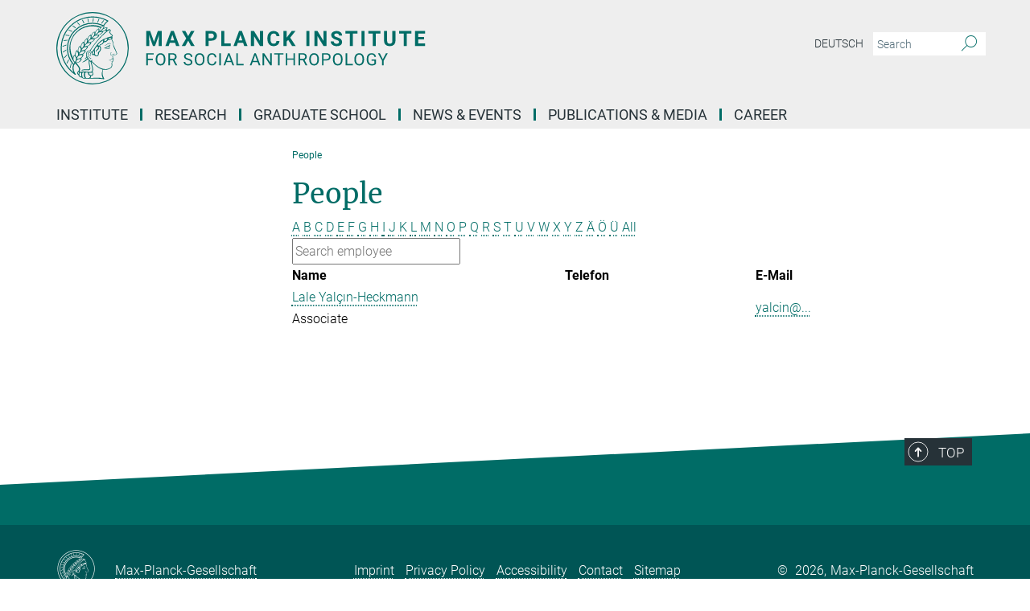

--- FILE ---
content_type: text/html; charset=utf-8
request_url: https://www.eth.mpg.de/2950236/people?letter=Y&previous_letter=
body_size: 13991
content:
<!DOCTYPE html>
<html prefix="og: http://ogp.me/ns#" lang="en">
<head>
  <meta http-equiv="X-UA-Compatible" content="IE=edge">
  <meta content="width=device-width, initial-scale=1.0" name="viewport">
  <meta http-equiv="Content-Type" content="text/html; charset=utf-8"/>
  <title>People</title>
  
  <meta name="keywords" content="" /><meta name="description" content="" />
  
  
<meta property="og:title" content="People">
<meta property="og:description" content="">
<meta property="og:type" content="website">
<meta property="og:url" content="https://www.eth.mpg.de/2950236/people">
<meta property="og:image" content="https://www.eth.mpg.de/assets/og-logo-281c44f14f2114ed3fe50e666618ff96341055a2f8ce31aa0fd70471a30ca9ed.jpg">


  
  


  <meta name="msapplication-TileColor" content="#fff" />
<meta name="msapplication-square70x70logo" content="/assets/touch-icon-70x70-16c94b19254f9bb0c9f8e8747559f16c0a37fd015be1b4a30d7d1b03ed51f755.png" />
<meta name="msapplication-square150x150logo" content="/assets/touch-icon-150x150-3b1e0a32c3b2d24a1f1f18502efcb8f9e198bf2fc47e73c627d581ffae537142.png" />
<meta name="msapplication-wide310x150logo" content="/assets/touch-icon-310x150-067a0b4236ec2cdc70297273ab6bf1fc2dcf6cc556a62eab064bbfa4f5256461.png" />
<meta name="msapplication-square310x310logo" content="/assets/touch-icon-310x310-d33ffcdc109f9ad965a6892ec61d444da69646747bd88a4ce7fe3d3204c3bf0b.png" />
<link rel="apple-touch-icon" type="image/png" href="/assets/touch-icon-180x180-a3e396f9294afe6618861344bef35fc0075f9631fe80702eb259befcd682a42c.png" sizes="180x180">
<link rel="icon" type="image/png" href="/assets/touch-icon-32x32-143e3880a2e335e870552727a7f643a88be592ac74a53067012b5c0528002367.png" sizes="32x32">

  <link rel="preload" href="/assets/roboto-v20-latin-ext_latin_greek-ext_greek_cyrillic-ext_cyrillic-700-8d2872cf0efbd26ce09519f2ebe27fb09f148125cf65964890cc98562e8d7aa3.woff2" as="font" type="font/woff2" crossorigin="anonymous">
  
  
  
  <script>var ROOT_PATH = '/';var LANGUAGE = 'en';var PATH_TO_CMS = 'https://eth.iedit.mpg.de';var INSTANCE_NAME = 'eth';</script>
  
      <link rel="stylesheet" media="all" href="/assets/responsive_live_green-b4104db02fad82373eaef717c39506fa87036661729168d4cfe06a4e84cae1cb.css" />
    <link rel="stylesheet" media="all" href="/assets/responsive/headerstylesheets/eth-header-478543a0c3b65f9ca96eaebad25919c9b9d32bafff1b8a83126f26ddbc5d7841.css" />

<script>
  window.addEventListener("load", function() {
    var linkElement = document.createElement("link");
    linkElement.rel="stylesheet";
    linkElement.href="/assets/katex/katex-4c5cd0d7a0c68fd03f44bf90378c50838ac39ebc09d5f02a7a9169be65ab4d65.css";
    linkElement.media="all";
    document.head.appendChild(linkElement);
  });
</script>


  

  

  <script>
  if(!window.DCLGuard) {
    window.DCLGuard=true;
  }
</script>
<script type="module">
//<![CDATA[
document.body.addEventListener('Base',function(){  (function (global) {
    if (global.MpgApp && global.MpgApp.object) {
      global.MpgApp.object.id = +'2950236';
    }
  }(window));
});
/*-=deferred=-*/
//]]>
</script>
  <link rel="canonical" href="https://www.eth.mpg.de/2950236/people" />


  
  <meta name="csrf-param" content="authenticity_token" />
<meta name="csrf-token" content="n5iXlIFnkG_ex5aEWJ4l_JnVChtVDbHlVrqBpkkqip7tBjSqr6BoVqtpLGleFpjkdPUceGqKV2FYDIjXjaAfpg" />
  <meta name="generator" content="JustRelate CX Cloud (www.justrelate.com)" />
  
  
      <link rel="alternate" hreflang="de" href="https://www.eth.mpg.de/2898789/people" />
    <link rel="alternate" hreflang="en" href="https://www.eth.mpg.de/2950236/people" />


  
    <script type="module" >
      window.allHash = { 'manifest':'/assets/manifest-04024382391bb910584145d8113cf35ef376b55d125bb4516cebeb14ce788597','responsive/modules/display_pubman_reference_counter':'/assets/responsive/modules/display_pubman_reference_counter-8150b81b51110bc3ec7a4dc03078feda26b48c0226aee02029ee6cf7d5a3b87e','responsive/modules/video_module':'/assets/responsive/modules/video_module-231e7a8449475283e1c1a0c7348d56fd29107c9b0d141c824f3bd51bb4f71c10','responsive/live/annual_report_overview':'/assets/responsive/live/annual_report_overview-f7e7c3f45d3666234c0259e10c56456d695ae3c2df7a7d60809b7c64ce52b732','responsive/live/annual_review_overview':'/assets/responsive/live/annual_review_overview-49341d85de5d249f2de9b520154d516e9b4390cbf17a523d5731934d3b9089ec','responsive/live/deferred-picture-loader':'/assets/responsive/live/deferred-picture-loader-088fb2b6bedef1b9972192d465bc79afd9cbe81cefd785b8f8698056aa04cf93','responsive/live/employee':'/assets/responsive/live/employee-ac8cd3e48754c26d9eaf9f9965ab06aca171804411f359cbccd54a69e89bc31c','responsive/live/employee_landing_page':'/assets/responsive/live/employee_landing_page-ac8cd3e48754c26d9eaf9f9965ab06aca171804411f359cbccd54a69e89bc31c','responsive/live/employee_search':'/assets/responsive/live/employee_search-47a41df3fc7a7dea603765ad3806515b07efaddd7cf02a8d9038bdce6fa548a1','responsive/live/event_overview':'/assets/responsive/live/event_overview-817c26c3dfe343bed2eddac7dd37b6638da92babec077a826fde45294ed63f3c','responsive/live/gallery_overview':'/assets/responsive/live/gallery_overview-459edb4dec983cc03e8658fafc1f9df7e9d1c78786c31d9864e109a04fde3be7','responsive/live/institute_page':'/assets/responsive/live/institute_page-03ec6d8aaec2eff8a6c1522f54abf44608299523f838fc7d14db1e68d8ec0c7a','responsive/live/institutes_map':'/assets/responsive/live/institutes_map-588c0307e4a797238ba50134c823708bd3d8d640157dc87cf24b592ecdbd874e','responsive/live/job_board':'/assets/responsive/live/job_board-0db2f3e92fdcd350960e469870b9bef95adc9b08e90418d17a0977ae0a9ec8fd','responsive/live/newsroom':'/assets/responsive/live/newsroom-c8be313dabf63d1ee1e51af14f32628f2c0b54a5ef41ce999b8bd024dc64cad2','responsive/live/organigramm':'/assets/responsive/live/organigramm-18444677e2dce6a3c2138ce8d4a01aca7e84b3ea9ffc175b801208634555d8ff','responsive/live/research_page':'/assets/responsive/live/research_page-c8be313dabf63d1ee1e51af14f32628f2c0b54a5ef41ce999b8bd024dc64cad2','responsive/live/science_gallery_overview':'/assets/responsive/live/science_gallery_overview-5c87ac26683fe2f4315159efefa651462b87429147b8f9504423742e6b7f7785','responsive/live/tabcard':'/assets/responsive/live/tabcard-be5f79406a0a3cc678ea330446a0c4edde31069050268b66ce75cfda3592da0d','live/advent_calendar':'/assets/live/advent_calendar-4ef7ec5654db2e7d38c778dc295aec19318d2c1afcbbf6ac4bfc2dde87c57f12','live/employee':'/assets/live/employee-fb8f504a3309f25dbdd8d3cf3d3f55c597964116d5af01a0ba720e7faa186337','live/employee_landing_page':'/assets/live/employee_landing_page-fb8f504a3309f25dbdd8d3cf3d3f55c597964116d5af01a0ba720e7faa186337','live/gallery_overview':'/assets/live/gallery_overview-18a0e0553dd83304038b0c94477d177e23b8b98bff7cb6dd36c7c99bf8082d12','live/podcast_page':'/assets/live/podcast_page-fe7023d277ed2b0b7a3228167181231631915515dcf603a33f35de7f4fd9566f','live/video_page':'/assets/live/video_page-62efab78e58bdfd4531ccfc9fe3601ea90abeb617a6de220c1d09250ba003d37','responsive/mpg_common/live/dropdown_list':'/assets/responsive/mpg_common/live/dropdown_list-71372d52518b3cb50132756313972768fdec1d4fa3ffa38e6655696fe2de5c0b','responsive/mpg_common/live/event_calendar':'/assets/responsive/mpg_common/live/event_calendar-719dd7e7333c7d65af04ddf8e2d244a2646b5f16d0d7f24f75b0bb8c334da6a5','responsive/mpg_common/live/event_registration':'/assets/responsive/mpg_common/live/event_registration-e6771dca098e37c2858ff2b690497f83a2808b6c642e3f4540e8587e1896c84e','responsive/mpg_common/live/expandable':'/assets/responsive/mpg_common/live/expandable-e2143bde3d53151b5ff7279eaab589f3fefb4fd31278ca9064fd6b83b38d5912','responsive/mpg_common/live/gallery_youtube_video':'/assets/responsive/mpg_common/live/gallery_youtube_video-b859711b59a5655b5fa2deb87bd0d137460341c3494a5df957f750c716970382','responsive/mpg_common/live/interactive_table':'/assets/responsive/mpg_common/live/interactive_table-bff65d6297e45592f8608cd64814fc8d23f62cb328a98b482419e4c25a31fdde','responsive/mpg_common/live/intersection-observer':'/assets/responsive/mpg_common/live/intersection-observer-9e55d6cf2aac1d0866ac8588334111b664e643e4e91b10c5cbb42315eb25d974','responsive/mpg_common/live/main_menu':'/assets/responsive/mpg_common/live/main_menu-43966868573e0e775be41cf218e0f15a6399cf3695eb4297bae55004451acada','responsive/mpg_common/live/news_publication_overview':'/assets/responsive/mpg_common/live/news_publication_overview-d1aae55c18bfd7cf46bad48f7392e51fc1b3a3b887bc6312a39e36eaa58936fa','responsive/mpg_common/live/reverse':'/assets/responsive/mpg_common/live/reverse-9d6a32ce7c0f41fbc5249f8919f9c7b76cacd71f216c9e6223c27560acf41c8b','responsive/mpg_common/live/shuffle':'/assets/responsive/mpg_common/live/shuffle-14b053c3d32d46209f0572a91d3240487cd520326247fc2f1c36ea4d3a6035eb','responsive/mpg_common/live/slick_lazyloader':'/assets/responsive/mpg_common/live/slick_lazyloader-ea2704816b84026f362aa3824fcd44450d54dffccb7fca3c853d2f830a5ce412','responsive/mpg_common/live/video':'/assets/responsive/mpg_common/live/video-55b7101b2ac2622a81eba0bdefd94b5c5ddf1476b01f4442c3b1ae855b274dcf','responsive/mpg_common/live/youtube_extension':'/assets/responsive/mpg_common/live/youtube_extension-2b42986b3cae60b7e4153221d501bc0953010efeadda844a2acdc05da907e90f','preview/_pdf_sorting':'/assets/preview/_pdf_sorting-8fa7fd1ef29207b6c9a940e5eca927c26157f93f2a9e78e21de2578e6e06edf0','preview/advent_calendar':'/assets/preview/advent_calendar-4ef7ec5654db2e7d38c778dc295aec19318d2c1afcbbf6ac4bfc2dde87c57f12','preview/annual_review_search':'/assets/preview/annual_review_search-8fa7fd1ef29207b6c9a940e5eca927c26157f93f2a9e78e21de2578e6e06edf0','preview/edit_overlays':'/assets/preview/edit_overlays-cef31afd41d708f542672cc748b72a6b62ed10df9ee0030c11a0892ae937db70','preview/employee':'/assets/preview/employee-fb8f504a3309f25dbdd8d3cf3d3f55c597964116d5af01a0ba720e7faa186337','preview/employee_landing_page':'/assets/preview/employee_landing_page-fb8f504a3309f25dbdd8d3cf3d3f55c597964116d5af01a0ba720e7faa186337','preview/gallery_overview':'/assets/preview/gallery_overview-ca27fbd8e436a0f15e28d60a0a4a5861f7f9817b9cb44cb36ae654ebe03eec2a','preview/lodash':'/assets/preview/lodash-01fbab736a95109fbe4e1857ce7958edc28a78059301871a97ed0459a73f92d2','preview/overlay':'/assets/preview/overlay-4b3006f01cc2a80c44064f57acfdb24229925bbf211ca5a5e202b0be8cd2e66e','preview/overlay_ajax_methods':'/assets/preview/overlay_ajax_methods-0cceedf969995341b0aeb5629069bf5117896d2b053822e99f527e733430de65','preview/pdf_overview':'/assets/preview/pdf_overview-8fa7fd1ef29207b6c9a940e5eca927c26157f93f2a9e78e21de2578e6e06edf0','preview/podcast_page':'/assets/preview/podcast_page-8b696f28fe17c5875ac647a54463d6cf4beda5fa758ba590dd50d4f7d11e02a0','preview/preview':'/assets/preview/preview-7d20d27ffa274bf0336cbf591613fbbffd4fa684d745614240e81e11118b65c2','preview/science_gallery_overview':'/assets/preview/science_gallery_overview-00600feadb223d3b4cb5432a27cc6bee695f2b95225cb9ecf2e9407660ebcc35','preview/video_page':'/assets/preview/video_page-5359db6cf01dcd5736c28abe7e77dabdb4c7caa77184713f32f731d158ced5a8','preview_manifest':'/assets/preview_manifest-04024382391bb910584145d8113cf35ef376b55d125bb4516cebeb14ce788597','editmarker':'/assets/editmarker-b8d0504e39fbfef0acc731ba771c770852ec660f0e5b8990b6d367aefa0d9b9c','live':'/assets/live-4aa8e228b0242df1d2d064070d3be572a1ad3e67fe8c70b092213a5236b38737','print':'/assets/print-08c7a83da7f03ca9674c285c1cc50a85f44241f0bcef84178df198c8e9805c3c','mpg_base':'/assets/mpg_base-161fbafcd07f5fc9b56051e8acd88e712c103faef08a887e51fdcf16814b7446','mpg_fouc':'/assets/mpg_fouc-e8a835d89f91cf9c99be7a651f3ca1d04175934511621130554eef6aa910482c','mpg_amd':'/assets/mpg_amd-7c9ab00ac1b3a8c78cac15f76b6d33ed50bb1347cea217b0848031018ef80c94','mpg_amd_bundle':'/assets/mpg_amd_bundle-932e0d098e1959a6b4654b199e4c02974ab670115222c010a0bcc14756fce071','responsive/friendlycaptcha/widget.module.min':'/assets/responsive/friendlycaptcha/widget.module.min-19cabfb2100ce6916acaa628a50895f333f8ffb6a12387af23054565ee2122f2','responsive/honeybadger.min':'/assets/responsive/honeybadger.min-213763a8258237e8c4d12f0dbd98d8a966023b02f7433c1a05c1bace6ef120ec','responsive_live':'/assets/responsive_live-d4b4a938cbf67a69dc6ba9767c95bb10486874f069e457abc2ad6f53c7126fac','katex/katex':'/assets/katex/katex-ca9d4097b1925d5d729e5c4c7ffcdb44112ba08c53e7183feb26afa6927cc4fd','responsive/tsmodules/cashew':'/assets/responsive/tsmodules/cashew-f2b3a6f988f933937212c2239a5008703225511ab19b4a6d6cbead2e9904ae21','responsive/tsmodules/datahandler':'/assets/responsive/tsmodules/datahandler-18b09253aa824ba684b48d41aea5edb6321851210404bdc3c47922c961181980','responsive/tsmodules/edit-menu':'/assets/responsive/tsmodules/edit-menu-ed8038730fbc4b64d700f28f3ccdcc8c33cc558e1182af3f37b6b4374a3ad3b6','responsive/tsmodules/edit':'/assets/responsive/tsmodules/edit-80ca9b5137f2eeb575e45f3ff1fd611effb73bd27d9f920d5f758c27a4212067','responsive/tsmodules/image-information':'/assets/responsive/tsmodules/image-information-2766379bd0ae7c612169084e5437d5662006eec54acbecba9f83ac8773ac20fa','responsive/tsmodules/languages':'/assets/responsive/tsmodules/languages-33d886fa0f8a758ac8817dfaf505c136d22e86a95988298f3b14cf46c870a586','responsive/tsmodules/menu':'/assets/responsive/tsmodules/menu-dc7cee42b20a68a887e06bb1979d6ecc601ff8dd361b80cc6a8190e33ab7f005','responsive/tsmodules/notify':'/assets/responsive/tsmodules/notify-44b67b61195156d3827af8dfd00797cd327f013dc404720659f2d3da19cf6f77','responsive/tsmodules/virtual-form':'/assets/responsive/tsmodules/virtual-form-31974440dbd9f79534149b9376a63b1f2e0b542abb5ba898e4fbaeef377d66ca' }
    </script>
    <script type="module">
//<![CDATA[
document.body.addEventListener('AMD',function(){    requirejs.config({
      waitSeconds:0,
      paths: allHash
    })
});
/*-=deferred=-*/
//]]>
</script></head>

 <body class="eth employee_list  language-en" id="top">
  
  
  

<header class="navbar hero navigation-on-bottom">

  <div class="container remove-padding header-main-container">


    <div class="navbar-header">
        <a class="navbar-brand mpg-icon mpg-icon-logo language-en language-engreen" aria-label="Logo Max Planck Institut für ethnologische Forschung, go to homepage" href="/2169/en"></a>
    </div>

    <div class="lang-search">
      <div class="collapse navbar-collapse bs-navbar-collapse">
        <ul class="hidden-xs hidden-sm nav navbar-nav navbar-right navbar-meta">
          <li class="language-switcher-links">
            
    <a href="/2898789/people">Deutsch</a>


          </li>
          <li>
            <form class="navbar-form navbar-left search-field hidden-xs" role="search" action="/2468/search-result" accept-charset="UTF-8" method="get">
  <div class="form-group noindex">
    <input class="form-control searchfield"
      name="searchfield"
      placeholder="Search"
      value=""
      type="search"
      aria-label="You did not enter a query."
    />
    <button class="btn btn-default searchbutton" aria-label="Search">
      <i class="mpg-icon mpg-icon-search" role="img" aria-hidden="true"></i>
    </button>
  </div>
</form>
          </li>
          <li>
            
          </li>

        </ul>
      </div>
    </div>


    <div class="navbar-title-wrapper">

      <nav class="navbar navbar-default" aria-label="Main navigation">
        <div class="navbar-header">
          <div class="visible-xs visible-sm">
            <button class="nav-btn navbar-toggle" type="button" data-toggle="collapse" data-target="#main-navigation-container" aria-haspopup="true" aria-expanded="false" aria-label="Main navigation switch">
              <svg width="40" height="40" viewBox="-25 -25 50 50">
                <circle cx="0" cy="0" r="25" fill="none"/>
                <rect class="burgerline-1" x="-15" y="-12" width="30" height="4" fill="black"/>
                <rect class="burgerline-2" x="-15" y="-2" width="30" height="4" fill="black"/>
                <rect class="burgerline-3" x="-15" y="8" width="30" height="4" fill="black"/>
              </svg>
            </button>
          </div>
        </div>

        <div class="collapse navbar-collapse js-navbar-collapse noindex" id="main-navigation-container">

          <div class="mobile-search-pwa-container">
            <div class="mobile-search-container">
              <form class="navbar-form navbar-left search-field visible-sm visible-xs mobile clearfix" role="search" action="/2468/search-result" accept-charset="UTF-8" method="get">
  <div class="form-group noindex">
    <input class="form-control searchfield"
      name="searchfield"
      placeholder="Search"
      value=""
      type="search"
      aria-label="You did not enter a query."
    />
    <button class="btn btn-default searchbutton" aria-label="Search">
      <i class="mpg-icon mpg-icon-search" role="img" aria-hidden="true"></i>
    </button>
  </div>
</form>
            </div>
              
          </div>

          
            <ul class="nav navbar-nav col-xs-12" id="main_nav" data-timestamp="2025-10-15T15:58:31.598Z">
<li class="dropdown mega-dropdown clearfix" tabindex="0" data-positioning="3">
<a class="main-navi-item dropdown-toggle undefined" id="Root-en.0">Institute<span class="arrow-dock"></span></a><a class="dropdown-toggle visible-xs visible-sm" data-no-bs-toggle="dropdown" role="button" aria-expanded="false" aria-controls="flyout-Root-en.0"><span class="mpg-icon mpg-icon-down2"></span></a><ul id="flyout-Root-en.0" class="col-xs-12 dropdown-menu  mega-dropdown-menu row">
<li class="col-xs-12 col-sm-4 menu-column"><ul class="main">
<li class="dropdown-title">
<a href="/2946085/institute" id="Root-en.0.0.0">Institute</a><ul>
<li><a href="/2946959/structure" id="Root-en.0.0.0.0">Structure</a></li>
<li><a href="/2946102/advisory" id="Root-en.0.0.0.1">Scientific Advisory Board</a></li>
<li><a href="/4267106/board-of-trustees" id="Root-en.0.0.0.2">Board of Trustees</a></li>
<li><a href="/2946622/cooperation" id="Root-en.0.0.0.3">Cooperation</a></li>
<li><a href="/6532305/procedures_and_regulations" id="Root-en.0.0.0.4">Procedures and Regulations</a></li>
<li><a href="/2946860/location" id="Root-en.0.0.0.5">Location</a></li>
<li><a href="/2946714/guesthouse" id="Root-en.0.0.0.6">Guest House</a></li>
<li><a href="/2946113/contact" id="Root-en.0.0.0.7">Contact</a></li>
</ul>
</li>
<li class="dropdown-title"><a href="/5509186/about_mps" id="Root-en.0.0.1">About the Max Planck Society</a></li>
</ul></li>
<li class="col-xs-12 col-sm-4 menu-column"><ul class="main"><li class="dropdown-title">
<a href="/2950236/people" id="Root-en.0.1.0">People</a><ul>
<li><a href="/2950710/department_foblets" id="Root-en.0.1.0.0">Department ‘Law &amp; Anthropology’</a></li>
<li><a href="/5501374/department_rao" id="Root-en.0.1.0.1">Department ‘Anthropology of Politics and Governance’</a></li>
<li><a href="/5905570/department_xiang" id="Root-en.0.1.0.2">Department ‘Anthropology of Economic Experimentation’</a></li>
<li><a href="/5307927/mpfg_hanschel" id="Root-en.0.1.0.3">Max Planck Fellow Group - Environmental Rights in Cultural Context</a></li>
<li><a href="/5251917/rg_lems" id="Root-en.0.1.0.4">Max Planck Research Group - Alpine Histories</a></li>
<li><a href="/5587165/rg_mikus" id="Root-en.0.1.0.5"> Emmy Noether Group - Peripheral Debt</a></li>
<li><a href="/6060683/rg_ley" id="Root-en.0.1.0.6">Emmy Noether Group - Sand - The Future of Coastal Cities in the Indian Ocean</a></li>
<li><a href="/2950996/service" id="Root-en.0.1.0.7">Service</a></li>
</ul>
</li></ul></li>
<li class="col-xs-12 col-sm-4 menu-column"><ul class="main">
<li class="dropdown-title">
<a href="/2949903/library" id="Root-en.0.2.0">Library</a><ul><li><a href="/4806789/ezproxy" id="Root-en.0.2.0.0">EZproxy</a></li></ul>
</li>
<li class="dropdown-title"><a href="/6584562/international_office" id="Root-en.0.2.1">International Office</a></li>
</ul></li>
</ul>
</li>
<li class="dropdown mega-dropdown clearfix" tabindex="0" data-positioning="3">
<a class="main-navi-item dropdown-toggle undefined" id="Root-en.1"> Research<span class="arrow-dock"></span></a><a class="dropdown-toggle visible-xs visible-sm" data-no-bs-toggle="dropdown" role="button" aria-expanded="false" aria-controls="flyout-Root-en.1"><span class="mpg-icon mpg-icon-down2"></span></a><ul id="flyout-Root-en.1" class="col-xs-12 dropdown-menu  mega-dropdown-menu row">
<li class="col-xs-12 col-sm-4 menu-column"><ul class="main">
<li class="dropdown-title"><a href="/2949654/research" id="Root-en.1.0.0">Research</a></li>
<li class="dropdown-title">
<a href="/2951631/department_foblets" id="Root-en.1.0.1">Department 'Law &amp; Anthropology'</a><ul>
<li><a href="/3231723/people" id="Root-en.1.0.1.0">People</a></li>
<li><a href="/3746232/projects" id="Root-en.1.0.1.1">Projects</a></li>
<li><a href="/3616474/publications" id="Root-en.1.0.1.2">Publications</a></li>
</ul>
</li>
<li class="dropdown-title"><a href="/politicsgovernance" id="Root-en.1.0.2">Department 'Anthropology of Politics and Governance'</a></li>
<li class="dropdown-title"><a href="/6551179/department_xiang" id="Root-en.1.0.3">Department 'Anthropology of Economic Experimentation'</a></li>
</ul></li>
<li class="col-xs-12 col-sm-4 menu-column"><ul class="main">
<li class="dropdown-title">
<a href="/2952538/max_planck_fellow_groups" id="Root-en.1.1.0">Max Planck Fellow Groups</a><ul>
<li><a href="/ercc" id="Root-en.1.1.0.0">Environmental Rights in Cultural Context</a></li>
<li><a href="/6043241/mpfg04" id="Root-en.1.1.0.1">Memory and Transitional Justice</a></li>
<li><a href="/6174698/mpfg05" id="Root-en.1.1.0.2">JUST MIGRATION: Labour Migration Regimes in transnationalised context</a></li>
</ul>
</li>
<li class="dropdown-title">
<a href="/4965695/max_planck_research_groups" id="Root-en.1.1.1">Max Planck Research Groups</a><ul>
<li><a href="/genmig" id="Root-en.1.1.1.0">Gender, Migration und Social Mobility</a></li>
<li><a href="/tipl" id="Root-en.1.1.1.1">Transformations in Private Law: Culture, Climate, and Technology</a></li>
<li><a href="/alpine" id="Root-en.1.1.1.2">Alpine Histories</a></li>
</ul>
</li>
<li class="dropdown-title">
<a href="/4968571/emmy_noether_rwd" id="Root-en.1.1.2">Emmy Noether Groups</a><ul>
<li><a href="/peripheral-debt" id="Root-en.1.1.2.0">Peripheral Debt</a></li>
<li><a href="/6008586/emmy_noether_ley" id="Root-en.1.1.2.1">Sand - The Future of Coastal Cities in the Indian Ocean</a></li>
<li><a id="New-65" href="/situated-care">Situated Care: Subjectivity, Knowledge, and Labor</a></li>
</ul>
</li>
<li class="dropdown-title">
<a href="/6034164/eu-projects" id="Root-en.1.1.3">EU-Projects</a><ul><li><a class="external" href="https://www.vulner.eu" target="_blank" id="Root-en.1.1.3.0">VULNER</a></li></ul>
</li>
<li class="dropdown-title">
<a href="/5769353/emeriti" id="Root-en.1.1.4">Emeriti</a><ul>
<li><a href="/hann" id="Root-en.1.1.4.0">Chris Hann</a></li>
<li><a href="/schlee" id="Root-en.1.1.4.1">Günther Schlee</a></li>
</ul>
</li>
</ul></li>
<li class="col-xs-12 col-sm-4 menu-column"><ul class="main">
<li class="dropdown-title"><a href="/2951144/imprs" id="Root-en.1.2.0">Research School (IMPRS)</a></li>
<li class="dropdown-title"><a href="/2952480/externally_funded" id="Root-en.1.2.1">Externally Funded Projects</a></li>
<li class="dropdown-title"><a href="/5770300/former_departments" id="Root-en.1.2.2">Former Departments</a></li>
<li class="dropdown-title"><a href="/3542485/completed_projects" id="Root-en.1.2.3">Completed Projects / Groups</a></li>
</ul></li>
</ul>
</li>
<li class="dropdown mega-dropdown clearfix" tabindex="0" data-positioning="1">
<a class="main-navi-item dropdown-toggle undefined" id="Root-en.2">Graduate School<span class="arrow-dock"></span></a><a class="dropdown-toggle visible-xs visible-sm" data-no-bs-toggle="dropdown" role="button" aria-expanded="false" aria-controls="flyout-Root-en.2"><span class="mpg-icon mpg-icon-down2"></span></a><ul id="flyout-Root-en.2" class="col-xs-12 dropdown-menu  mega-dropdown-menu row"><li class="col-xs-12 col-sm-4 menu-column"><ul class="main">
<li class="dropdown-title"><a class="external" href="https://www.imprs-gm.mpg.de/" target="_blank" id="Root-en.2.0.0">IMPRS ‘Global Multiplicity: A Social Anthropology for the Now’</a></li>
<li class="dropdown-title"><a class="external" href="http://www.mpg.de/en/imprs" target="_blank" id="Root-en.2.0.1">IMPRS in the Max Planck Society</a></li>
</ul></li></ul>
</li>
<li class="dropdown mega-dropdown clearfix" tabindex="0" data-positioning="2">
<a class="main-navi-item dropdown-toggle undefined" id="Root-en.3"> News &amp; Events<span class="arrow-dock"></span></a><a class="dropdown-toggle visible-xs visible-sm" data-no-bs-toggle="dropdown" role="button" aria-expanded="false" aria-controls="flyout-Root-en.3"><span class="mpg-icon mpg-icon-down2"></span></a><ul id="flyout-Root-en.3" class="col-xs-12 dropdown-menu  mega-dropdown-menu row">
<li class="col-xs-12 col-sm-4 menu-column"><ul class="main"><li class="dropdown-title">
<a href="/4908955/events_rwd" id="Root-en.3.0.0">Events</a><ul>
<li><a href="/4908993/events_rwd_foblets" id="Root-en.3.0.0.0">Department 'Law &amp; Anthropology'</a></li>
<li><a href="/5936629/events_rwd_rao" id="Root-en.3.0.0.1">Department 'Anthropology of Politics and Governance'</a></li>
<li><a href="/5935420/events_rwd_xiang" id="Root-en.3.0.0.2">Department 'Anthropology of Economic Experimentation'</a></li>
<li><a href="/5308752/events_rwd_hanschel" id="Root-en.3.0.0.3">Max Planck Fellow Group - Environmental Rights in Cultural Context</a></li>
</ul>
</li></ul></li>
<li class="col-xs-12 col-sm-4 menu-column"><ul class="main"><li class="dropdown-title"><a href="/3198137/news_archive" id="Root-en.3.1.0">News Archive</a></li></ul></li>
</ul>
</li>
<li class="dropdown mega-dropdown clearfix" tabindex="0" data-positioning="3">
<a class="main-navi-item dropdown-toggle undefined" id="Root-en.4"> Publications &amp; Media<span class="arrow-dock"></span></a><a class="dropdown-toggle visible-xs visible-sm" data-no-bs-toggle="dropdown" role="button" aria-expanded="false" aria-controls="flyout-Root-en.4"><span class="mpg-icon mpg-icon-down2"></span></a><ul id="flyout-Root-en.4" class="col-xs-12 dropdown-menu  mega-dropdown-menu row">
<li class="col-xs-12 col-sm-4 menu-column"><ul class="main"><li class="dropdown-title">
<a href="/2951422/publications" id="Root-en.4.0.0">Publications</a><ul>
<li><a href="/2951446/books" id="Root-en.4.0.0.0">Books</a></li>
<li><a href="/2951488/working_papers" id="Root-en.4.0.0.1">Working Papers</a></li>
<li><a href="/2951456/institute_reports" id="Root-en.4.0.0.2">Institute Reports</a></li>
<li><a href="/2951466/online_publications" id="Root-en.4.0.0.3">Online Publications</a></li>
<li><a href="/2951436/annual_report" id="Root-en.4.0.0.4">MPG Annual Contributions</a></li>
</ul>
</li></ul></li>
<li class="col-xs-12 col-sm-4 menu-column"><ul class="main"><li class="dropdown-title">
<a href="/media" id="Root-en.4.1.0">Media </a><ul>
<li><a href="/en/book-chat" id="Root-en.4.1.0.0">Book Chat</a></li>
<li><a href="/en/spot-on" id="Root-en.4.1.0.1">Spot On - 3 Minutes of Anthropology</a></li>
<li><a href="/en/read-on" id="Root-en.4.1.0.2">Read On -  Books in Anthropology</a></li>
<li><a href="/en/research-groups-projects" id="Root-en.4.1.0.3">Research Groups &amp; Projects</a></li>
<li><a href="/en/podcasts" id="Root-en.4.1.0.4">Podcasts</a></li>
<li><a href="/en/pictures" id="Root-en.4.1.0.5">Pictures of the institute</a></li>
</ul>
</li></ul></li>
<li class="col-xs-12 col-sm-4 menu-column"><ul class="main"><li class="dropdown-title">
<a href="/5227251/blogs" id="Root-en.4.2.0">Blogs</a><ul>
<li><a href="/3557179/blog" id="Root-en.4.2.0.0">REALEURASIA Blog</a></li>
<li><a class="external" href="https://upperguineacoast.wordpress.com/" target="_blank" id="Root-en.4.2.0.1">Upper Guinea Coast Blog</a></li>
</ul>
</li></ul></li>
</ul>
</li>
<li class="dropdown mega-dropdown clearfix" tabindex="0" data-positioning="1">
<a class="main-navi-item dropdown-toggle undefined" id="Root-en.5"> Career<span class="arrow-dock"></span></a><a class="dropdown-toggle visible-xs visible-sm" data-no-bs-toggle="dropdown" role="button" aria-expanded="false" aria-controls="flyout-Root-en.5"><span class="mpg-icon mpg-icon-down2"></span></a><ul id="flyout-Root-en.5" class="col-xs-12 dropdown-menu  mega-dropdown-menu row"><li class="col-xs-12 col-sm-4 menu-column"><ul class="main">
<li class="dropdown-title"><a href="/2949781/career" id="Root-en.5.0.0">Vacancies</a></li>
<li class="dropdown-title"><a href="/2949791/alumni" id="Root-en.5.0.1">Alumni support</a></li>
<li class="dropdown-title">
<a href="/4606084/equal-opportunity" id="Root-en.5.0.2">Equal opportunities</a><ul><li><a href="/4606068/compatibility" id="Root-en.5.0.2.0">Compatibility of research and family</a></li></ul>
</li>
</ul></li></ul>
</li>
</ul>

          <div class="text-center language-switcher visible-xs visible-sm">
            
    <a href="/2898789/people">Deutsch</a>


          </div>
        </div>
      </nav>
    </div>
  </div>
</header>

<header class="container-full-width visible-print-block">
  <div class="container">
    <div class="row">
      <div class="col-xs-12">
        <div class="content">
              <span class="mpg-icon mpg-icon-logo custom-print-header language-en">
                Max Planck Institut für ethnologische Forschung
              </span>
        </div>
      </div>
    </div>
  </div>
</header>

<script type="module">
//<![CDATA[
document.body.addEventListener('Base',function(){  var mainMenu;
  if(typeof MpgCommon != "undefined") {
    mainMenu = new MpgCommon.MainMenu();
  }
});
/*-=deferred=-*/
//]]>
</script>
  
  <div id="page_content">
    <div class="container content-wrapper">
  <div class="row">
    <main>
      <article class="col-md-9 col-md-push-3">
        <div class="content py-0">
          <div class="noindex">
  <nav class="hidden-print" aria-label="breadcrumb">
    <ol class="breadcrumb clearfix" vocab="http://schema.org/" typeof="BreadcrumbList">

      <li class="breadcrumb-item active" property="itemListElement" typeof="ListItem" aria-current="page">
        <span property="name">People</span>
        <meta property="position" content="2">
      </li>
    </ol>
  </nav>
</div>


        </div>
        

    <h1 class="page-titledesc">People</h1>
    <div class="meta-information">
      
    </div>
    <div class="employee_list">
        <div class="search_letters">
          <div class="dotted_line"></div>

          <div class="letters"><a class="" href="/2950236/people?letter=A&amp;previous_letter=Y">A</a> <a class="" href="/2950236/people?letter=B&amp;previous_letter=Y">B</a> <a class="" href="/2950236/people?letter=C&amp;previous_letter=Y">C</a> <a class="" href="/2950236/people?letter=D&amp;previous_letter=Y">D</a> <a class="" href="/2950236/people?letter=E&amp;previous_letter=Y">E</a> <a class="" href="/2950236/people?letter=F&amp;previous_letter=Y">F</a> <a class="" href="/2950236/people?letter=G&amp;previous_letter=Y">G</a> <a class="" href="/2950236/people?letter=H&amp;previous_letter=Y">H</a> <a class="" href="/2950236/people?letter=I&amp;previous_letter=Y">I</a> <a class="" href="/2950236/people?letter=J&amp;previous_letter=Y">J</a> <a class="" href="/2950236/people?letter=K&amp;previous_letter=Y">K</a> <a class="" href="/2950236/people?letter=L&amp;previous_letter=Y">L</a> <a class="" href="/2950236/people?letter=M&amp;previous_letter=Y">M</a> <a class="" href="/2950236/people?letter=N&amp;previous_letter=Y">N</a> <a class="" href="/2950236/people?letter=O&amp;previous_letter=Y">O</a> <a class="" href="/2950236/people?letter=P&amp;previous_letter=Y">P</a> <a class="" href="/2950236/people?letter=Q&amp;previous_letter=Y">Q</a> <a class="" href="/2950236/people?letter=R&amp;previous_letter=Y">R</a> <a class="" href="/2950236/people?letter=S&amp;previous_letter=Y">S</a> <a class="" href="/2950236/people?letter=T&amp;previous_letter=Y">T</a> <a class="" href="/2950236/people?letter=U&amp;previous_letter=Y">U</a> <a class="" href="/2950236/people?letter=V&amp;previous_letter=Y">V</a> <a class="" href="/2950236/people?letter=W&amp;previous_letter=Y">W</a> <a class="" href="/2950236/people?letter=X&amp;previous_letter=Y">X</a> <a class="current" href="/2950236/people?letter=Y&amp;previous_letter=Y">Y</a> <a class="" href="/2950236/people?letter=Z&amp;previous_letter=Y">Z</a> <a class="" href="/2950236/people?letter=%C3%84&amp;previous_letter=Y">Ä</a> <a class="" href="/2950236/people?letter=%C3%96&amp;previous_letter=Y">Ö</a> <a class="" href="/2950236/people?letter=%C3%9C&amp;previous_letter=Y">Ü</a> <a class=" all" href="/2950236/people?letter=All&amp;previous_letter=Y">All</a></div>

          <div class="search">
            <form action="/2950236/people" accept-charset="UTF-8" method="post"><input type="hidden" name="authenticity_token" value="ONDVc2oui04tI4AP9rZ7k_6rgpaJmuQgl474FQ4X0aRaZV0_1wtirPCwSF89jswmw-9q2mnj8KX7bnQ3Vg5QEQ" autocomplete="off" />
              <input type="text" name="search" id="search" value="" class="text_input default_text" title="Search employee" placeholder="Search employee" />
</form>          </div>

          <div class="dotted_line"></div>
        </div>

        <div class="content">
          <div>
            
          </div>

          <table class="table_without_sidebar dataTable" data-length="25" data-show-filter="false"><thead><tr><th class="name first" data-column="name">Name</th><th class="phone" data-column="phone">Telefon</th><th class="email last" data-column="email">E-Mail</th></tr><tr><td colspan="3"></td></tr></thead><tbody><tr class="last"><td class="name first"><a title="More information about Lale Yalçın-Heckmann" href="/person/33030/2950236"><span class="icon link_like_text employee_name">Lale Yalçın-Heckmann</span></a><div class="position">Associate</div></td><td class="phone"></td><td class="email last"><a data-indirect-mail="true" href="mailto:a5d643066a1561fd5439e1663777a02f1a">yalcin@...</a></td></tr></tbody></table>


        </div>
    </div>





      </article>
    </main>
    <aside class="sidebar">

  <div class="col-md-3 col-md-pull-9">
    <div class="sidebar-slider">
      <div class="side-nav-scroller">
        
      </div>
    </div>
    
    

  </div>
</aside>



  </div>
</div>

  </div>
  <div class="footer-wrap noindex">
  <footer class="container-full-width green footer trngl-footer hidden-print">
      <svg viewbox="0 0 1 1" style="width:100%; height:4em; overflow:visible" preserveAspectRatio="none">
        <path class="footer-triangle" d="M 0 1 L 1 0 L 1 1.1 L 0 1.1" fill="none"/>
      </svg>
    <div class="container invert">
      <div class="row">
        <div class="to-top-dummy"></div>
          <a id="to-top-button" class="to-top" href="#top">Top</a>
          <div class="col-md-12 columns-quicklinks-container">
            
                      </div>
      </div>
    </div>
  </footer>
  <footer class="container-full-width darkgreen institute-subfooter hidden-print">
  <div class="container space-between invert">
      <div class="logo">
            <a target="_blank" href="https://www.mpg.de/en">
              <div class="mpg-icon mpg-icon-logo"></div>
</a>            <a target="_blank" href="https://www.mpg.de/en">
              <div class="copyright-text copyright-text-upper">
                <span class="">Max-Planck-Gesellschaft</span>
              </div>
</a>
      </div>

      <div class="links">
  <ul>
    
      <li><a target="_self" href="/2379/imprint">Imprint</a></li><li><a target="_self" href="/privacy-policy">Privacy Policy</a></li><li><a target="_self" href="/6601462/declaration-on-accessibility">Accessibility</a></li><li><a target="_self" href="/2951116/contact">Contact</a></li><li><a target="_self" href="/2202/sitemap">Sitemap</a></li>
  </ul>
</div>


      <div class="copyright">
        <div class="copyright-sign">
          ©
        </div>
        <p class="copyright-text copyright-text-right">2026, Max-Planck-Gesellschaft</p>
      </div>
    </div>
</footer>

  <footer class="container-full-width visible-print-block">
    <div class="container">
      <div class="row">
        <div class="col-xs-12">
          <div class="content">
            <p>© 2003-2026, Max-Planck-Gesellschaft</p>
          </div>
        </div>
      </div>
    </div>
  </footer>
</div>
<div class="visible-print print-footer">
  <div class="print-footer-button print-webview-toggle">
    Web-View
  </div>
  <div class="print-footer-button print-page">
    Print Page
  </div>
  <div class="print-footer-button">
    <a target="mpg_print_window" class="print-footer-button print-open-window" rel="nofollow" href="/2950236/people?print=yes">Open in new window</a>
  </div>


  <span class="print-estimate-label">
    Estimated DIN-A4 page-width
  </span>
</div>


  
<div id="go_to_live" class="hidden-print noindex"><a class="infobox_link" target="_blank" title="https://eth.iedit.mpg.de/2950236/people" rel="nofollow" href="https://eth.iedit.mpg.de/2950236/people">Go to Editor View</a></div>

    <script type="module">
//<![CDATA[
document.body.addEventListener('AMD',function(){      amdRequest()
});
/*-=deferred=-*/
//]]>
</script>  <script>
    if (false) {
      linkElement = document.createElement("link");
      linkElement.rel = "stylesheet";
      linkElement.href ="/assets/fonts-special-char-7274d8a728aace1da7f15ed582e09518d08e137c9df0990d5bf76c594f23be2d.css";
      linkElement.media = "all";

      document.head.appendChild(linkElement);
    }
  </script>
  <script type="module">
    window.addEventListener('DOMContentLoaded', (event) => {
      var loadingChain = [
        {
          name:"Base",
          script:"/assets/mpg_base-161fbafcd07f5fc9b56051e8acd88e712c103faef08a887e51fdcf16814b7446.js"
        },
        {
          name:"Fouc",
          script:"/assets/mpg_fouc-e8a835d89f91cf9c99be7a651f3ca1d04175934511621130554eef6aa910482c.js"
        }
      ];

      loadingChain = loadingChain.concat(window.additionalDependencies || []);

      loadingChain.push(
        {
          name:"AMD",
          script:"/assets/mpg_amd-7c9ab00ac1b3a8c78cac15f76b6d33ed50bb1347cea217b0848031018ef80c94.js"
        },
      );


      var loadNext = function () {
        if (loadingChain.length == 0 ) {
          window.loadingChainProcessed = true;
          return;
        };
        var nextScript = loadingChain.shift();

        var scriptElement = document.createElement("script");
        scriptElement.src=nextScript.script;
        scriptElement.setAttribute("defer","");
        scriptElement.onload=function(){
          document.body.dispatchEvent(new CustomEvent(nextScript.name));
          loadNext();
        }
        document.head.appendChild(scriptElement);
      };
      loadNext();

    });


  </script>
  
  
<!-- START Matomo tracking code -->

<!-- For privacy details see https://www.mpg.de/datenschutzhinweis or https://www.mpg.de/privacy-policy -->

<script type='module'>
  (function(){
      var s, d = document, e = d.createElement('script');
      e.type = 'text/javascript';
      e.src = '//statistik.mpg.de/api.js';
      e.async = true;
      e.onload = function () {
      try {
             var p = Piwik.getTracker('//statistik.mpg.de/api', 158);
             p.setCustomDimension(1, "en");
             p.setCustomDimension(3, "en");
             p.trackPageView();
             p.enableLinkTracking();
         } catch (e) {}
      };
      s = d.getElementsByTagName('script')[0]; s.parentNode.insertBefore(e, s);
  })();
</script><noscript><p><img src='//statistik.mpg.de/api?idsite=601&rec=1' style='border:0' alt=''/></p></noscript>
<!-- END Matomo tracking code  -->


  
</body>
</html>
